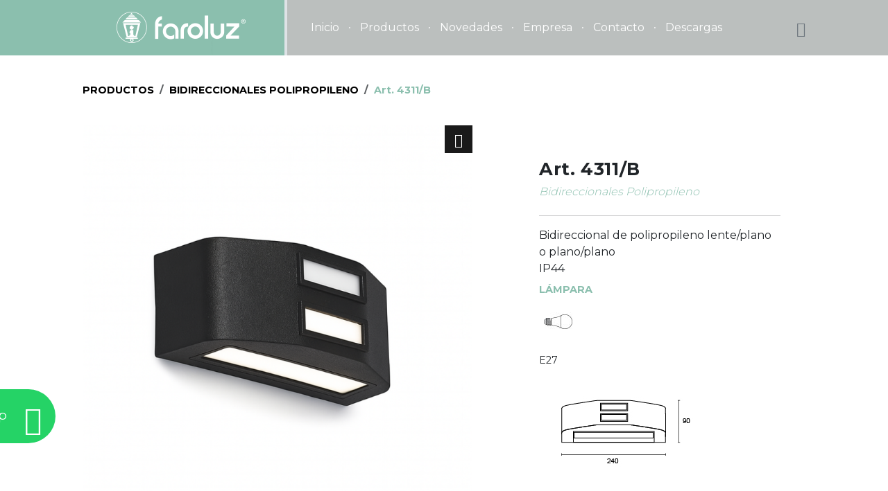

--- FILE ---
content_type: text/html; charset=UTF-8
request_url: https://faroluz.com.ar/ficha.php?id=506
body_size: 3837
content:
<!DOCTYPE html>
<html lang="es-ES">

<head>
    <title>Faroluz - 4311/B</title>
    <meta name="description" content="Bidireccionales Polipropileno - 4311/B de Faroluz" />
    <meta charset="UTF-8">
    <meta name="viewport" content="width=device-width, initial-scale=1">
    <!-- CSS -->
    <link rel="stylesheet" media="all" href="https://www.faroluz.com.ar/css/custom.css" />
    <link rel="stylesheet" media="all" href="https://www.faroluz.com.ar/css/flexslider.css" />
    <link rel="stylesheet" media="all" href="https://www.faroluz.com.ar/css/flexslider_ficha.css" />

    <link rel="apple-touch-icon" sizes="180x180" href="https://www.faroluz.com.ar/favicon/apple-touch-icon.png">
<link rel="icon" type="image/png" sizes="32x32" href="https://www.faroluz.com.ar/favicon/favicon-32x32.png">
<link rel="icon" type="image/png" sizes="16x16" href="https://www.faroluz.com.ar/favicon/favicon-16x16.png">
<link rel="manifest" href="https://www.faroluz.com.ar/favicon/site.webmanifest">
<link rel="mask-icon" href="https://www.faroluz.com.ar/favicon/safari-pinned-tab.svg" color="#5bbad5">
<link rel="shortcut icon" href="https://www.faroluz.com.ar/favicon/favicon.ico">
<meta name="msapplication-TileColor" content="#da532c">
<meta name="msapplication-config" content="https://www.faroluz.com.ar/favicon/browserconfig.xml">
<meta name="theme-color" content="#ffffff">    </head>

<body class="page">
        <a href="#" id="js_up" class="boton-subir text-center"><i class="bi bi-arrow-up fa-2x"></i></a>

    <!-- Modal Search -->
    <div class="modal fade" id="modalSearch" tabindex="-1" aria-labelledby="modalSearchLabel" aria-hidden="true">
        <div class="modal-dialog modal-dialog-centered">
            <div class="modal-content">
                <div class="modal-body py-4">
                    <form action="https://www.faroluz.com.ar/productos/" method="GET" name="buscForm" id="buscForm">
                        <div class="input-group">
                            <input class="form-control" type="search" name="buscar" id="buscarInput" placeholder="Buscar por código o palabra clave" aria-label="Search" aria-describedby="basic-addon2">
                            <button class="btn btn-buscar" type="submit"><i class="bi bi-search"></i></button>
                        </div>
                    </form>
                </div>
            </div>
        </div>
    </div>

    

    <section class="navigation">
        <header>
            <div class="container-fluid">
                <div class="row justify-content-center">
                    <div class="col-12 col-lg-10 align-self-center">
                        <div class="d-flex align-items-center">
                            <div class="logo border-end border-4 px-3 px-lg-5 bg-primary">
                                <a href="https://www.faroluz.com.ar/"><img src="https://www.faroluz.com.ar/img/logo-faroluz.png" alt="Faroluz"></a>
                            </div>
                            <div class="header-nav mx-auto">
                                <nav>
                                    <ul class="primary-nav">
                                        <li><a href="https://www.faroluz.com.ar/">Inicio</a></li>
                                        <li><a href="https://www.faroluz.com.ar/#productos">Productos</a></li>
                                        <li><a href="https://www.faroluz.com.ar/#novedades">Novedades</a></li>
                                        <li><a href="https://www.faroluz.com.ar/#nosotros">Empresa</a></li>
                                        <li><a href="https://www.faroluz.com.ar/#contacto">Contacto</a></li>
                                        <li><a href="https://www.faroluz.com.ar/clientes.php">Descargas</a></li>
                                    </ul>
                                </nav>
                            </div>
                            <div class="ms-5">
                                <div class="icons">
                                    <ul class="list-inline m-0">
                                        <li class="list-inline-item"><a href="javascript:void(0);" data-bs-toggle="modal" data-bs-target="#modalSearch" class="show-search"><i class="bi bi-search"></i></a></li>
                                    </ul>
                                </div>
                            </div>
                            <div class="navicon">
                                <a class="nav-toggle" href="#"><span></span></a>
                            </div>
                        </div>
                    </div>
                </div>
            </div>
        </header>
    </section>
    <section>
        <div class="container-fluid wrap-breadcrumb">
            <div class="row justify-content-center">
                <div class="col-12 col-lg-10 align-self-center">

                    <div class="row align-items-center justify-content-center">
                        <div class="col-12">
                            <nav aria-label="breadcrumb">
                                <ol class="breadcrumb">
                                    <li class="breadcrumb-item"><a href="https://www.faroluz.com.ar/productos.php">PRODUCTOS</a></li>
                                    <li class="breadcrumb-item"><a href="https://www.faroluz.com.ar/productos.php?lin=bidireccionales-polipropileno">Bidireccionales Polipropileno</a></li>
                                    <li class="breadcrumb-item active" aria-current="page">Art. 4311/B</li>
                                </ol>
                            </nav>
                        </div>
                    </div>
                </div>
            </div>
        </div>
    </section>

    <section id="ficha">
        <div class="container-fluid">

            <div class="row justify-content-center">
                <div class="col-12 col-lg-10 align-self-center">

                    <div class="row justify-content-center">
                        <div class="col-12 col-lg-7 pe-lg-5">
                            <div id="slider" class="flexslider">
                                <ul class="slides">
                                                                        <li>
                                        <div class="item-gallery">
                                            <div class="figcaption">
                                                <figure class="gallery-image">
                                                    <div class="gallery-img">
                                                        <a href="https://www.faroluz.com.ar/img/fichas/4311b_523.png" data-fancybox="gallery">
                                                            <i class="bi bi-zoom-in"></i>
                                                            <img src="https://www.faroluz.com.ar/img/fichas/4311b_523.png" alt="..." />
                                                        </a>
                                                    </div>
                                                </figure>
                                            </div>
                                        </div>
                                    </li>
                                                                        <li>
                                        <div class="item-gallery">
                                            <div class="figcaption">
                                                <figure class="gallery-image">
                                                    <div class="gallery-img">
                                                        <a href="https://www.faroluz.com.ar/img/fichas/4311-B.jpg" data-fancybox="gallery">
                                                            <i class="bi bi-zoom-in"></i>
                                                            <img src="https://www.faroluz.com.ar/img/fichas/4311-B.jpg" alt="..." />
                                                        </a>
                                                    </div>
                                                </figure>
                                            </div>
                                        </div>
                                    </li>
                                                                    </ul>
                            </div>
                            <div id="carousel" class="flexslider">
                                <ul class="slides">
                                                                        <li><img src="https://www.faroluz.com.ar/img/productos/4311b_523.png" alt="..." /></li>
                                                                        <li><img src="https://www.faroluz.com.ar/img/productos/4311-B.jpg" alt="..." /></li>
                                                                    </ul>
                            </div>

                        </div>

                        <div class="col-12 col-lg-5 px-3 px-lg-5 pt-5 pb-3 pb-lg-5">
                            <div class="info-ficha sticky-top">
                                    <h1>Art. 4311/B</h1>
                                    <h2>Bidireccionales Polipropileno</h2>

                                    <hr>

                                                                        <p>Bidireccional de polipropileno lente/plano o plano/plano</p>
                                    
                                                                        <p>IP44</p>
                                    
                                    
                                                                        <h5>LÁMPARA</h5>
                                    <ul class="list-unstyled lamparas">
                                                                                    <li><img src="https://www.faroluz.com.ar/img/lamparas/e27.jpg" /></li>
                                                                            </ul>
                                    
                                                                        <p><small>E27</small></p>
                                    
                                                                        
                                    
                                                                                <div class="py-3">
                                                <img src="https://www.faroluz.com.ar/img/dibujos-tecnicos/4311-B.jpg" width="241" style="max-width:100%;">
                                                <p class="text-primary m-0 py-3"><small></small></p>
                                            </div>
                                    

                                                                        <h5>COLORES</h5>
                                    <ul class="list-inline colores">
                                                                                    <li class="list-inline-item text-center"><span style="background-color:#ffffff"></span><br><small>Blanco</small></li>
                                                                                    <li class="list-inline-item text-center"><span style="background-color:#000000"></span><br><small>Negro</small></li>
                                                                                    <li class="list-inline-item text-center"><span style="background-color:#d8dbdc"></span><br><small>Platil</small></li>
                                                                            </ul>
                                    
                                    <hr>

                                    <ul class="list-inline">
                                                                            </ul>

                            </div>
                        </div>
                        
                    </div>
                </div>
            </div>
        </div>
    </section>


        <section id="productos" class="productos padding-section">
        <div class="container-xxl pb-5">
            <div class="row align-items-center justify-content-start">
                <div class="col text-center">
                    <h2 class="main-title px-5">Relacionados</h2>
                </div>
            </div>
        </div>
        <div class="container-fluid">
            <div class="row justify-content-center">
                <div class="col-12 col-lg-10 align-self-center">
                    <div class="row row-cols-2 row-cols-lg-6 product-grid">

                                            <div class="col wrap-card">
                                                        <div class="box box-prod">
                                <figure class="effect-julia">
                                                                                                            <img src="https://www.faroluz.com.ar/img/productos/4310_962.png" class="card-img-top" alt="4310">
                                    <figcaption>
                                        <a href="https://www.faroluz.com.ar/ficha.php?id=38">Ver 4310</a>
                                    </figcaption>
                                </figure>
                                <div class="info-producto border-top border-3 border-primary">
                                    <h3><a href="https://www.faroluz.com.ar/ficha.php?id=38"><strong>Art. 4310</strong> - Bidireccionales Polipropileno</a></h3>
                                </div>
                            </div>                        </div>
                                            <div class="col wrap-card">
                                                        <div class="box box-prod">
                                <figure class="effect-julia">
                                                                                                            <img src="https://www.faroluz.com.ar/img/productos/4311_336.png" class="card-img-top" alt="4311">
                                    <figcaption>
                                        <a href="https://www.faroluz.com.ar/ficha.php?id=39">Ver 4311</a>
                                    </figcaption>
                                </figure>
                                <div class="info-producto border-top border-3 border-primary">
                                    <h3><a href="https://www.faroluz.com.ar/ficha.php?id=39"><strong>Art. 4311</strong> - Bidireccionales Polipropileno</a></h3>
                                </div>
                            </div>                        </div>
                                            <div class="col wrap-card">
                                                        <div class="box box-prod">
                                <figure class="effect-julia">
                                                                                                            <img src="https://www.faroluz.com.ar/img/productos/4312pp_1194.png" class="card-img-top" alt="4312/PP">
                                    <figcaption>
                                        <a href="https://www.faroluz.com.ar/ficha.php?id=570">Ver 4312/PP</a>
                                    </figcaption>
                                </figure>
                                <div class="info-producto border-top border-3 border-primary">
                                    <h3><a href="https://www.faroluz.com.ar/ficha.php?id=570"><strong>Art. 4312/PP</strong> - Bidireccionales Polipropileno</a></h3>
                                </div>
                            </div>                        </div>
                                            <div class="col wrap-card">
                                                        <div class="box box-prod">
                                <figure class="effect-julia">
                                                                                                            <img src="https://www.faroluz.com.ar/img/productos/4313_933.png" class="card-img-top" alt="4313">
                                    <figcaption>
                                        <a href="https://www.faroluz.com.ar/ficha.php?id=41">Ver 4313</a>
                                    </figcaption>
                                </figure>
                                <div class="info-producto border-top border-3 border-primary">
                                    <h3><a href="https://www.faroluz.com.ar/ficha.php?id=41"><strong>Art. 4313</strong> - Bidireccionales Polipropileno</a></h3>
                                </div>
                            </div>                        </div>
                                            <div class="col wrap-card">
                                                        <div class="box box-prod">
                                <figure class="effect-julia">
                                                                                                            <img src="https://www.faroluz.com.ar/img/productos/4314_1015.png" class="card-img-top" alt="4314">
                                    <figcaption>
                                        <a href="https://www.faroluz.com.ar/ficha.php?id=42">Ver 4314</a>
                                    </figcaption>
                                </figure>
                                <div class="info-producto border-top border-3 border-primary">
                                    <h3><a href="https://www.faroluz.com.ar/ficha.php?id=42"><strong>Art. 4314</strong> - Bidireccionales Polipropileno</a></h3>
                                </div>
                            </div>                        </div>
                                            <div class="col wrap-card">
                                                        <div class="box box-prod">
                                <figure class="effect-julia">
                                                                                                            <img src="https://www.faroluz.com.ar/img/productos/4315_803.png" class="card-img-top" alt="4315">
                                    <figcaption>
                                        <a href="https://www.faroluz.com.ar/ficha.php?id=270">Ver 4315</a>
                                    </figcaption>
                                </figure>
                                <div class="info-producto border-top border-3 border-primary">
                                    <h3><a href="https://www.faroluz.com.ar/ficha.php?id=270"><strong>Art. 4315</strong> - Bidireccionales Polipropileno</a></h3>
                                </div>
                            </div>                        </div>
                                            <div class="col wrap-card">
                                                        <div class="box box-prod">
                                <figure class="effect-julia">
                                                                                                            <img src="https://www.faroluz.com.ar/img/productos/4316_1221.png" class="card-img-top" alt="4316">
                                    <figcaption>
                                        <a href="https://www.faroluz.com.ar/ficha.php?id=272">Ver 4316</a>
                                    </figcaption>
                                </figure>
                                <div class="info-producto border-top border-3 border-primary">
                                    <h3><a href="https://www.faroluz.com.ar/ficha.php?id=272"><strong>Art. 4316</strong> - Bidireccionales Polipropileno</a></h3>
                                </div>
                            </div>                        </div>
                                            <div class="col wrap-card">
                                                        <div class="box box-prod">
                                <figure class="effect-julia">
                                                                                                            <img src="https://www.faroluz.com.ar/img/productos/43162_913.png" class="card-img-top" alt="4316/2">
                                    <figcaption>
                                        <a href="https://www.faroluz.com.ar/ficha.php?id=273">Ver 4316/2</a>
                                    </figcaption>
                                </figure>
                                <div class="info-producto border-top border-3 border-primary">
                                    <h3><a href="https://www.faroluz.com.ar/ficha.php?id=273"><strong>Art. 4316/2</strong> - Bidireccionales Polipropileno</a></h3>
                                </div>
                            </div>                        </div>
                                            <div class="col wrap-card">
                                                        <div class="box box-prod">
                                <figure class="effect-julia">
                                                                                                            <img src="https://www.faroluz.com.ar/img/productos/4317_815.png" class="card-img-top" alt="4317">
                                    <figcaption>
                                        <a href="https://www.faroluz.com.ar/ficha.php?id=274">Ver 4317</a>
                                    </figcaption>
                                </figure>
                                <div class="info-producto border-top border-3 border-primary">
                                    <h3><a href="https://www.faroluz.com.ar/ficha.php?id=274"><strong>Art. 4317</strong> - Bidireccionales Polipropileno</a></h3>
                                </div>
                            </div>                        </div>
                                            <div class="col wrap-card">
                                                        <div class="box box-prod">
                                <figure class="effect-julia">
                                                                                                            <img src="https://www.faroluz.com.ar/img/productos/43172_1278.png" class="card-img-top" alt="4317/2">
                                    <figcaption>
                                        <a href="https://www.faroluz.com.ar/ficha.php?id=275">Ver 4317/2</a>
                                    </figcaption>
                                </figure>
                                <div class="info-producto border-top border-3 border-primary">
                                    <h3><a href="https://www.faroluz.com.ar/ficha.php?id=275"><strong>Art. 4317/2</strong> - Bidireccionales Polipropileno</a></h3>
                                </div>
                            </div>                        </div>
                                            <div class="col wrap-card">
                                                        <div class="box box-prod">
                                <figure class="effect-julia">
                                                                                                            <img src="https://www.faroluz.com.ar/img/productos/4320_156.png" class="card-img-top" alt="4320">
                                    <figcaption>
                                        <a href="https://www.faroluz.com.ar/ficha.php?id=376">Ver 4320</a>
                                    </figcaption>
                                </figure>
                                <div class="info-producto border-top border-3 border-primary">
                                    <h3><a href="https://www.faroluz.com.ar/ficha.php?id=376"><strong>Art. 4320</strong> - Bidireccionales Polipropileno</a></h3>
                                </div>
                            </div>                        </div>
                                            <div class="col wrap-card">
                                                        <div class="box box-prod">
                                <figure class="effect-julia">
                                                                                                            <img src="https://www.faroluz.com.ar/img/productos/4321_1140.png" class="card-img-top" alt="4321">
                                    <figcaption>
                                        <a href="https://www.faroluz.com.ar/ficha.php?id=377">Ver 4321</a>
                                    </figcaption>
                                </figure>
                                <div class="info-producto border-top border-3 border-primary">
                                    <h3><a href="https://www.faroluz.com.ar/ficha.php?id=377"><strong>Art. 4321</strong> - Bidireccionales Polipropileno</a></h3>
                                </div>
                            </div>                        </div>
                                            <div class="col wrap-card">
                                                        <div class="box box-prod">
                                <figure class="effect-julia">
                                                                                                            <img src="https://www.faroluz.com.ar/img/productos/4322_1087.png" class="card-img-top" alt="4322">
                                    <figcaption>
                                        <a href="https://www.faroluz.com.ar/ficha.php?id=546">Ver 4322</a>
                                    </figcaption>
                                </figure>
                                <div class="info-producto border-top border-3 border-primary">
                                    <h3><a href="https://www.faroluz.com.ar/ficha.php?id=546"><strong>Art. 4322</strong> - Bidireccionales Polipropileno</a></h3>
                                </div>
                            </div>                        </div>
                                            <div class="col wrap-card">
                                                        <div class="box box-prod">
                                <figure class="effect-julia">
                                                                        <span class="badge rounded-pill text-bg-danger etiq-nuevo">NUEVO</span>
                                                                                                            <img src="https://www.faroluz.com.ar/img/productos/4323.png" class="card-img-top" alt="4323">
                                    <figcaption>
                                        <a href="https://www.faroluz.com.ar/ficha.php?id=572">Ver 4323</a>
                                    </figcaption>
                                </figure>
                                <div class="info-producto border-top border-3 border-primary">
                                    <h3><a href="https://www.faroluz.com.ar/ficha.php?id=572"><strong>Art. 4323</strong> - Bidireccionales Polipropileno</a></h3>
                                </div>
                            </div>                        </div>
                                            
                    </div>
                </div>
            </div>
        </div>
    </section>
    
    <footer id="contacto" class="bg-primary">
        <div class="container-xxl">
            <div class="row justify-content-center">
                <div class="col-12 col-lg-11 align-self-center">
                <div class="row justify-content-center align-items-center py-5">
                        <div class="col-12 col-xl-3 py-4 py-lg-0 text-center text-lg-start">
                            <img src="https://www.faroluz.com.ar/img/logo-faroluz.png" class="logo-footer py-4" alt="Faroluz">
                        </div>
                        <div class="col-12 col-xl-5 py-4 py-lg-0 text-center text-lg-start info-contacto">
                            <div class="row">
                                <div class="col-12 py-1">
                                    <div class="d-lg-flex">
                                        <div class="px-2">
                                            <i class="bi bi-geo-alt"></i>
                                        </div>
                                        <div class="flex-shrink-1">
                                            <h5>Direccion</h5>
                                            <a class="link-white link-offset-2 link-underline-opacity-10 link-underline-opacity-100-hover" href="https://maps.app.goo.gl/78ciwsFDAHU9H2dX8" target="_blank"> <span>Italia 367 - El Talar - Buenos Aires - Argentina</span></a>
                                        </div>
                                    </div>
                                </div>
                            </div>
                        </div>
                        <div class="col-12 col-xl-4 py-4 py-lg-0 text-center text-lg-start info-contacto">
                            <div class="row">
                                <div class="col-12 py-1">
                                    <div class="d-lg-flex">
                                        <div class="px-2">
                                            <i class="bi bi-telephone"></i>
                                        </div>
                                        <div class="flex-shrink-1">
                                            <h5>Teléfono </h5>
                                            <a class="link-white link-offset-2 link-underline-opacity-10 link-underline-opacity-100-hover" href="tel:+541170795002"> <span>(+54) 11 7079-5002 </span></a>
                                        </div>
                                    </div>
                                </div>
                                <div class="col-12 py-1">
                                    <div class="d-lg-flex">
                                        <div class="px-2">
                                            <i class="bi bi-whatsapp"></i>
                                        </div>
                                        <div class="flex-shrink-1">
                                            <h5>Whatsapp </h5>
                                            <a class="link-white link-offset-2 link-underline-opacity-10 link-underline-opacity-100-hover" href="https://wa.me/5491162856740"> <span>+54 911 6285-6740 </span></a>
                                        </div>
                                    </div>
                                </div>
                                <div class="col-12 py-1">
                                    <div class="d-lg-flex">
                                        <div class="px-2">
                                            <i class="bi bi-envelope-at"></i>
                                        </div>
                                        <div class="flex-shrink-1">
                                            <h5>Email</h5>
                                            <a class="link-white link-offset-2 link-underline-opacity-10 link-underline-opacity-100-hover" href="mailto:ventas@faroluz.com.ar"> <span>ventas@faroluz.com.ar</span></a>
                                        </div>
                                    </div>
                                </div>
                            </div>
                        </div>
                    </div>
                </div>
            </div>
        </div>
    </footer>

    <section class="border-top border-primary">
        <div class="container-fluid py-4">
            <div class="row justify-content-center">
                <div class="col-12 col-lg-10 align-self-center">
                    <div class="row justify-content-center align-items-center">
                        <div class="col-12 text-center">
                            <p class="m-0">© 2026 Faroluz - Diseño y Desarrollo <a href="https://www.jaquecomunicacion.com.ar" target="_blank" class="link-offset-2 link-underline-opacity-25 link-underline-opacity-100-hover">Jaque Comunicación</a></p>
                        </div>
                    </div>
                </div>
            </div>
        </div>
    </section>

    <a href="https://wa.me/5491162856740" target="_blank" class="button-whatsapp">WhatsApp <i class="bi bi-whatsapp"></i></a>
        <script src="https://ajax.googleapis.com/ajax/libs/jquery/1.11.1/jquery.min.js"></script>
    <script src="https://www.faroluz.com.ar/js/bootstrap.bundle.min.js"></script>
    <script src="https://www.faroluz.com.ar/js/owl.carousel.min.js"></script>
    <script src="https://www.faroluz.com.ar/js/fancybox.umd.js"></script>
    <script src="https://www.faroluz.com.ar/js/scripts.js"></script>    <!-- FlexSlider -->
    <script defer src="https://www.faroluz.com.ar/js/jquery.flexslider-min.js"></script>
    <script type="text/javascript">
        $(window).load(function() {
            // The slider being synced must be initialized first
            $('#carousel').flexslider({
                animation: "slide",
                controlNav: true,
                animationLoop: false,
                slideshow: false,
                directionNav: false,
                itemWidth: 100,
                itemMargin: 0,
                minItems: 2,
                maxItems: 6,
                asNavFor: '#slider'
            });

            $('#slider').flexslider({
                animation: "slide",
                controlNav: false,
                animationLoop: false,
                slideshow: false,
                sync: '#carousel'
            });
        });
    </script>

</body>

</html>

--- FILE ---
content_type: text/javascript
request_url: https://www.faroluz.com.ar/js/scripts.js
body_size: 1811
content:
function root() {
    var scripts = document.getElementsByTagName('script'),
        script = scripts[scripts.length - 1],
        path = script.getAttribute('src').split('/'),
        pathname = location.pathname.split('/'),
        notSame = false,
        same = 0;

    for (var i in path) {
        if (!notSame) {
            if (path[i] == pathname[i]) {
                same++;
            } else {
                notSame = true;
            }
        }
    }
    return location.origin + pathname.slice(0, same).join('/');
}

var WEB_ROOT = root();

(function($) {

    $.extend($.easing, {
        easeInOutCubic: function(x, t, b, c, d) {
            if ((t /= d / 2) < 1) return c / 2 * t * t * t + b;
            return c / 2 * ((t -= 2) * t * t + 2) + b;
        }
    });

    $(window).scroll(function() {
        if ($(this).scrollTop() > ($('.navigation').innerHeight() + $('.top-bar').innerHeight())) {
            $(".navigation").addClass('fixed');
            $(".page").css('margin-top', $('.navigation').innerHeight());
        } else if ($(this).scrollTop() < ($('.navigation').innerHeight() + $('.top-bar').innerHeight())) {
            $(".navigation").removeClass('fixed');
            $(".page").css('margin-top', 0);
        }

        //boton subir
        if ($(this).scrollTop() > 300) {
            $("#js_up").slideDown(300);
        } else {
            $("#js_up").slideUp(300);
        }
    });


    /***************** Nav Transformicon ******************/

    /* When user clicks the Icon */
    $('.nav-toggle').click(function(e) {
        $(this).toggleClass('active');
        $('.header-nav').toggleClass('open');
        e.preventDefault();
    });
    /* When user clicks a link */
    $('.header-nav li a').click(function() {
        $('.nav-toggle').toggleClass('active');
        $('.header-nav').toggleClass('open');

    });

    // Toggle Search
    $('.show-search').click(function() {
        $('.search-form').css('margin-top', '0');
    });
    $('.close-search').click(function() {
        $('.search-form').css('margin-top', '-60px');
    });

    var tooltipTriggerList = [].slice.call(document.querySelectorAll('[data-bs-toggle="tooltip"]'));
    var tooltipList = tooltipTriggerList.map(function(tooltipTriggerEl) {
        return new bootstrap.Tooltip(tooltipTriggerEl);
    });

    /***************** carrousel novedades ******************/
    $('#car-novedades').owlCarousel({
        loop: true,
        margin: 0,
        nav: true,
        dots: false,
        autoplay: true,
        autoplayTimeout: 2000,
        autoplayHoverPause: true,
        navSpeed: 1000,
        navText: ["<i class='bi bi-chevron-left'></i>", "<i class='bi bi-chevron-right'></i>"],
        responsive: {
            0: {
                items: 2,
                nav: true
            },
            600: {
                items: 3,
                nav: false
            },
            1000: {
                items: 4,
                nav: true
            }
        }
    });

    /***************** carrousel nosotros ******************/
    $('#car-nosotros').owlCarousel({
        loop: true,
        margin: 0,
        nav: false,
        dots: false,
        autoplay: true,
        autoplayTimeout: 2000,
        autoplaySpeed: 800,
        navText: ["<i class='bi bi-chevron-left'></i>", "<i class='bi bi-chevron-right'></i>"],
        responsive: {
            0: {
                items: 1,
                nav: false
            },
            600: {
                items: 2,
                nav: false
            },
            1000: {
                items: 3,
                nav: true
            }
        }
    });

    
    /*$('#car-obras').owlCarousel({
        //loop: false,

        items: 1,
        loop: true,
        margin: 10,
        center: true,
        
        
        
        margin: 0,
        nav: true,
        dots: false,
        autoplay: true,
        autoplayTimeout: 2000,
        autoplayHoverPause: true,
        navSpeed: 1000,
        navText: ["<i class='bi bi-chevron-left'></i>", "<i class='bi bi-chevron-right'></i>"],
        autoWidth: true,
        responsive: {
            0: {
                items: 2,
                nav: true
            },
            600: {
                items: 3,
                nav: false
            },
            1000: {
                items: 4,
                nav: true
            }
        }
    }); */ 

    Fancybox.bind('[data-fancybox="proyectos"]', {
        Toolbar: {
            display: [{
                    id: "counter",
                    position: "center",
                },
                "zoom",
                "slideshow",
                "fullscreen",
                "thumbs",
                "close",
            ],
        },
        mainClass: 'custom-layout',

        on: {
            initLayout: (fancybox) => {
                // Create elements
                // ===

                // Create left column
                const $leftCol = document.createElement("div");
                $leftCol.classList.add("fancybox__leftCol");

                while (fancybox.$container.firstChild) {
                    $leftCol.appendChild(fancybox.$container.firstChild);
                }

                // Create right column
                const $rightCol = document.createElement("div");
                $rightCol.classList.add("fancybox__rightCol");

                // Create info-box
                const $info = document.createElement("div");
                $rightCol.appendChild($info);
                fancybox.$info = $info;

                // Add elements to DOM
                fancybox.$container.appendChild(fancybox.$backdrop);

                fancybox.$container.appendChild($leftCol);
                fancybox.$container.appendChild($rightCol);

                fancybox.$leftCol = $leftCol;
                fancybox.$rightCol = $rightCol;
            },
            "Carousel.ready Carousel.change": (fancybox, carousel, slideIndex) => {
                // Update info-box
                // ===

                // Get index of the current gallery item
                slideIndex = slideIndex || carousel.options.initialPage;

                // Get link related to current item
                const $trigger = fancybox.items[slideIndex].$trigger;

                // Get data from `data-info` attribute
                const data = $trigger.dataset.info || "";

                // Update info
                fancybox.$info.innerHTML = `${data}`;
            },
        },
    });

})(jQuery);




$(window).on('load', function(){


 // Ocultar loader y mostrar carrusel
    $('#loader').hide();
    $('#car-obras').show();


    $('#car-obras').owlCarousel({
        items: 1,
        loop: true,
        center: true,
        nav: true,
        dots: false,
        autoplay: true,
        autoplayTimeout: 2000,
        autoplayHoverPause: true,
        navSpeed: 1000,
        navText: ["<i class='bi bi-chevron-left'></i>", "<i class='bi bi-chevron-right'></i>"],
        autoWidth: true,
        responsive: {
            0: { items: 2, nav: true },
            600: { items: 3, nav: false },
            1000: { items: 4, nav: true }
        }
    });
});

